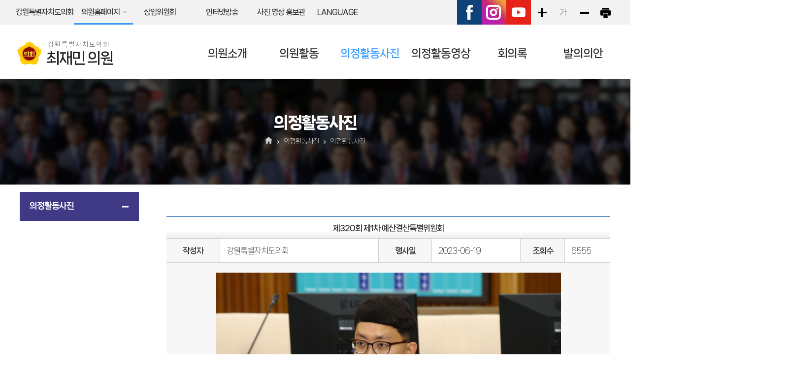

--- FILE ---
content_type: text/html;charset=UTF-8
request_url: https://council.gangwon.kr/member/11034/galleryBBSview.do?uid=59EC7FEF0D03A49C8B03D3A032FE28D0&schwrd=&flag=all&page=3&list_style=
body_size: 35967
content:




<!DOCTYPE html>
<html lang="ko">
<head>
	<meta charset="utf-8" />
	<meta http-equiv="X-UA-Compatible" content="IE=edge" />
<meta http-equiv="Content-Security-Policy" content="
    default-src 'self'; 
    font-src 'self' https://fonts.googleapis.com https://cdn.jsdelivr.net 'unsafe-inline'; 
    script-src 'self' https://apis.google.com 'unsafe-inline'; 
    style-src 'self' https://fonts.googleapis.com https://cdn.jsdelivr.net 'unsafe-inline'; 
    img-src 'self' http://council.gangwon.kr https://council.gangwon.kr;
    frame-src 'self' https://content.googleapis.com 'unsafe-inline';
	    worker-src 'self' blob: ;
">
	<meta name="viewport" content="width=device-width, initial-scale=1" />
	<meta name="robots" content="noindex,nofollow" /> 
	<meta name="subject" content="강원특별자치도의회 최재민 의원 홈페이지" />
	<meta name="keywords" content="대한민국,강원특별자치도,강원특별자치도의회,  최재민 의원" />
	<meta name="description" content="강원특별자치도의회 최재민 의원 홈페이지입니다." />
	<meta name="copyright" content="" />
	<meta id="csrf_header" name="_csrf_header" content="X-CSRF-TOKEN" />
	<meta id="csrf" name="_csrf" content="3df52ceb-1eee-4af2-95da-b9cb4f93125c" />
	<title>의정활동사진 &gt; 의정활동사진 &gt; 강원특별자치도의회 최재민 의원</title>

	<link rel="shortcut icon" href="/images/common/favicon.ico" />
	<link rel="stylesheet" type="text/css" href="/css/bootstrap.css" />
	<link rel="stylesheet" type="text/css" href="/css/bootstrap-theme.css" />
	<link rel="stylesheet" type="text/css" href="/css/slick.css" />
	<link rel="stylesheet" type="text/css" href="/css/common.css" />
	<link rel="stylesheet" type="text/css" href="/css/board.css" />
	<link rel="stylesheet" type="text/css" href="/css/layout.css" />
	<link rel="stylesheet" type="text/css" href="/css/assembly.css" />
	<link rel="stylesheet" type="text/css" href="/css/profile.css" />
	<link rel="stylesheet" type="text/css" href="/css/member/main.css" />
	<link rel="stylesheet" type="text/css" href="/css/member/layout.css" />
	<link rel="stylesheet" type="text/css" href="/css/member/content.css" />
	<link rel="stylesheet" type="text/css" href="/css/fnc.css" />

	<script type="text/javascript" src="/js/jquery.js"></script>
	<script type="text/javascript" src="/js/jquery-ui.js"></script>
	<script type="text/javascript" src="/js/bootstrap.min.js"></script>
	<script type="text/javascript" src="/js/jquery.bxslider.min.js"></script>
	<script type="text/javascript" src="/js/slick.min.js"></script>
	<script type="text/javascript" src="/js/common.js"></script>
	<script type="text/javascript" src="/js/menu.js"></script>
	<script type="text/javascript" src="/js/member/main.js"></script>
	<!--[if lt IE 9]>
	<script src="http://css3-mediaqueries-js.googlecode.com/svn/trunk/css3-mediaqueries.js"></script>
	<script src="https://oss.maxcdn.com/html5shiv/3.7.2/html5shiv.min.js"></script>
	<script src="https://oss.maxcdn.com/respond/1.4.2/respond.min.js"></script>
	<![endif]-->
	


<link href="/assets/plugins/lightslider/dist/css/lightslider.min.css" rel="stylesheet" />
<link href="/resources/common/bbs/components/view.css?1769146296858" rel="stylesheet" />
<link href="/resources/common/bbs/gallery/view/slide.css?1769146296858" rel="stylesheet" />
</head>
<body id="bg_sub">
<p id="skip-navigation"><a href="#fontSize">본문바로가기</a></p>




<div id="top">
	<div class="inner">
		<h1 class="skip">글로벌 링크</h1>
		<button type="button" class="m btn_global">주요 사이트</button>
		<ul class="global">
			<li><a href="/" target="_blank" rel="noopener noreferrer" title="새창열림">강원특별자치도의회</a></li>
			<li class="list list1"><a href="#member_list" class="current" onclick="globalShow('member_list'); return false;">의원홈페이지</a>
				<div id="member_list">
					<ul>
						
							
								
									
									<li><a href="/member/11001/main.do" target="_blank" rel="noopener noreferrer" rel="noopener noreferrer" title="새창열림">강정호</a></li>
								
							
								
									
									<li><a href="/member/09013/main.do" target="_blank" rel="noopener noreferrer" rel="noopener noreferrer" title="새창열림">권혁열</a></li>
								
							
								
									
									<li><a href="/member/09026/main.do" target="_blank" rel="noopener noreferrer" rel="noopener noreferrer" title="새창열림">김기철</a></li>
								
							
								
									
									<li><a href="/member/11002/main.do" target="_blank" rel="noopener noreferrer" rel="noopener noreferrer" title="새창열림">김기하</a></li>
								
							
								
									
									<li><a href="/member/09006/main.do" target="_blank" rel="noopener noreferrer" rel="noopener noreferrer" title="새창열림">김기홍</a></li>
								
							
								
									
									<li><a href="/member/11003/main.do" target="_blank" rel="noopener noreferrer" rel="noopener noreferrer" title="새창열림">김길수</a></li>
								
							
								
									
									<li class="pos"><a href="/member/09041/main.do" target="_blank" rel="noopener noreferrer" rel="noopener noreferrer" title="새창열림"><span>의장</span>김시성</a></li>
								
							
								
									
									<li><a href="/member/11039/main.do" target="_blank" rel="noopener noreferrer" rel="noopener noreferrer" title="새창열림">김왕규</a></li>
								
							
								
									
									<li><a href="/member/11004/main.do" target="_blank" rel="noopener noreferrer" rel="noopener noreferrer" title="새창열림">김용래</a></li>
								
							
								
									
									<li class="pos"><a href="/member/09032/main.do" target="_blank" rel="noopener noreferrer" rel="noopener noreferrer" title="새창열림"><span>부의장</span>김용복</a></li>
								
							
								
									
									<li><a href="/member/11005/main.do" target="_blank" rel="noopener noreferrer" rel="noopener noreferrer" title="새창열림">김정수</a></li>
								
							
								
									
									<li><a href="/member/11006/main.do" target="_blank" rel="noopener noreferrer" rel="noopener noreferrer" title="새창열림">김희철</a></li>
								
							
								
									
									<li><a href="/member/11007/main.do" target="_blank" rel="noopener noreferrer" rel="noopener noreferrer" title="새창열림">류인출</a></li>
								
							
								
									
									<li><a href="/member/11008/main.do" target="_blank" rel="noopener noreferrer" rel="noopener noreferrer" title="새창열림">문관현</a></li>
								
							
								
									
									<li><a href="/member/11009/main.do" target="_blank" rel="noopener noreferrer" rel="noopener noreferrer" title="새창열림">박관희</a></li>
								
							
								
									
									<li><a href="/member/11010/main.do" target="_blank" rel="noopener noreferrer" rel="noopener noreferrer" title="새창열림">박기영</a></li>
								
							
								
									
									<li><a href="/member/09005/main.do" target="_blank" rel="noopener noreferrer" rel="noopener noreferrer" title="새창열림">박길선</a></li>
								
							
								
									
									<li><a href="/member/11011/main.do" target="_blank" rel="noopener noreferrer" rel="noopener noreferrer" title="새창열림">박대현</a></li>
								
							
								
									
									<li class="pos"><a href="/member/10008/main.do" target="_blank" rel="noopener noreferrer" rel="noopener noreferrer" title="새창열림"><span>부의장</span>박윤미</a></li>
								
							
								
									
									<li><a href="/member/11012/main.do" target="_blank" rel="noopener noreferrer" rel="noopener noreferrer" title="새창열림">박찬흥</a></li>
								
							
								
									
									<li><a href="/member/11013/main.do" target="_blank" rel="noopener noreferrer" rel="noopener noreferrer" title="새창열림">박호균</a></li>
								
							
								
									
									<li><a href="/member/09017/main.do" target="_blank" rel="noopener noreferrer" rel="noopener noreferrer" title="새창열림">심영곤</a></li>
								
							
								
									
									<li><a href="/member/11014/main.do" target="_blank" rel="noopener noreferrer" rel="noopener noreferrer" title="새창열림">심오섭</a></li>
								
							
								
									
									<li><a href="/member/11015/main.do" target="_blank" rel="noopener noreferrer" rel="noopener noreferrer" title="새창열림">양숙희</a></li>
								
							
								
									
									<li><a href="/member/11016/main.do" target="_blank" rel="noopener noreferrer" rel="noopener noreferrer" title="새창열림">엄기호</a></li>
								
							
								
									
									<li><a href="/member/11017/main.do" target="_blank" rel="noopener noreferrer" rel="noopener noreferrer" title="새창열림">엄윤순</a></li>
								
							
								
									
									<li><a href="/member/11018/main.do" target="_blank" rel="noopener noreferrer" rel="noopener noreferrer" title="새창열림">원미희</a></li>
								
							
								
									
									<li><a href="/member/11019/main.do" target="_blank" rel="noopener noreferrer" rel="noopener noreferrer" title="새창열림">원제용</a></li>
								
							
								
									
									<li><a href="/member/11020/main.do" target="_blank" rel="noopener noreferrer" rel="noopener noreferrer" title="새창열림">유순옥</a></li>
								
							
								
									
									<li><a href="/member/11021/main.do" target="_blank" rel="noopener noreferrer" rel="noopener noreferrer" title="새창열림">윤길로</a></li>
								
							
								
							
								
									
									<li><a href="/member/11022/main.do" target="_blank" rel="noopener noreferrer" rel="noopener noreferrer" title="새창열림">이무철</a></li>
								
							
								
									
									<li><a href="/member/11023/main.do" target="_blank" rel="noopener noreferrer" rel="noopener noreferrer" title="새창열림">이승진</a></li>
								
							
								
									
									<li><a href="/member/11024/main.do" target="_blank" rel="noopener noreferrer" rel="noopener noreferrer" title="새창열림">이영욱</a></li>
								
							
								
									
									<li><a href="/member/11025/main.do" target="_blank" rel="noopener noreferrer" rel="noopener noreferrer" title="새창열림">이지영</a></li>
								
							
								
									
									<li><a href="/member/11026/main.do" target="_blank" rel="noopener noreferrer" rel="noopener noreferrer" title="새창열림">이한영</a></li>
								
							
								
									
									<li><a href="/member/11027/main.do" target="_blank" rel="noopener noreferrer" rel="noopener noreferrer" title="새창열림">임미선</a></li>
								
							
								
									
									<li><a href="/member/11028/main.do" target="_blank" rel="noopener noreferrer" rel="noopener noreferrer" title="새창열림">전찬성</a></li>
								
							
								
									
									<li><a href="/member/09004/main.do" target="_blank" rel="noopener noreferrer" rel="noopener noreferrer" title="새창열림">정재웅</a></li>
								
							
								
									
									<li><a href="/member/11029/main.do" target="_blank" rel="noopener noreferrer" rel="noopener noreferrer" title="새창열림">조성운</a></li>
								
							
								
									
									<li><a href="/member/11030/main.do" target="_blank" rel="noopener noreferrer" rel="noopener noreferrer" title="새창열림">지광천</a></li>
								
							
								
									
									<li><a href="/member/11031/main.do" target="_blank" rel="noopener noreferrer" rel="noopener noreferrer" title="새창열림">진종호</a></li>
								
							
								
									
									<li><a href="/member/11032/main.do" target="_blank" rel="noopener noreferrer" rel="noopener noreferrer" title="새창열림">최규만</a></li>
								
							
								
									
									<li><a href="/member/11033/main.do" target="_blank" rel="noopener noreferrer" rel="noopener noreferrer" title="새창열림">최승순</a></li>
								
							
								
									
									<li><a href="/member/11034/main.do" target="_blank" rel="noopener noreferrer" rel="noopener noreferrer" title="새창열림">최재민</a></li>
								
							
								
									
									<li><a href="/member/11035/main.do" target="_blank" rel="noopener noreferrer" rel="noopener noreferrer" title="새창열림">최재석</a></li>
								
							
								
									
									<li><a href="/member/11036/main.do" target="_blank" rel="noopener noreferrer" rel="noopener noreferrer" title="새창열림">최종수</a></li>
								
							
								
									
									<li><a href="/member/11037/main.do" target="_blank" rel="noopener noreferrer" rel="noopener noreferrer" title="새창열림">하석균</a></li>
								
							
								
									
									<li><a href="/member/10027/main.do" target="_blank" rel="noopener noreferrer" rel="noopener noreferrer" title="새창열림">한창수</a></li>
								
							
								
									
									<li><a href="/member/11038/main.do" target="_blank" rel="noopener noreferrer" rel="noopener noreferrer" title="새창열림">홍성기</a></li>
								
							
						
					</ul>
				</div>
			</li>
			<li class="list2 list"><a href="#committee_list" onclick="globalShow('committee_list'); return false;">상임위원회</a>
				<div id="committee_list">
					<ul>
						
							
								
									<li><a href="/committee/C001/main.do" target="_blank" rel="noopener noreferrer" rel="noopener noreferrer" title="새창열림">의회운영위원회</a></li>
								
							
								
									<li><a href="/committee/C002/main.do" target="_blank" rel="noopener noreferrer" rel="noopener noreferrer" title="새창열림">기획행정위원회</a></li>
								
							
								
									<li><a href="/committee/C003/main.do" target="_blank" rel="noopener noreferrer" rel="noopener noreferrer" title="새창열림">사회문화위원회</a></li>
								
							
								
									<li><a href="/committee/C004/main.do" target="_blank" rel="noopener noreferrer" rel="noopener noreferrer" title="새창열림">농림수산위원회</a></li>
								
							
								
							
								
									<li><a href="/committee/C005/main.do" target="_blank" rel="noopener noreferrer" rel="noopener noreferrer" title="새창열림">경제산업위원회</a></li>
								
							
								
									<li><a href="/committee/C007/main.do" target="_blank" rel="noopener noreferrer" rel="noopener noreferrer" title="새창열림">안전건설위원회</a></li>
								
							
								
									<li><a href="/committee/C006/main.do" target="_blank" rel="noopener noreferrer" rel="noopener noreferrer" title="새창열림">교육위원회</a></li>
								
							
						
					</ul>
				</div>
			</li>	
			<li><a href="http://livecouncil.gwd.go.kr" target="_blank" rel="noopener noreferrer" title="새창열림">인터넷방송</a></li>
			<li><a href="/promote/main.do" target="_blank" rel="noopener noreferrer" rel="noopener noreferrer" title="사진 영상 홍보관 홈페이지(새창열림)">사진 영상 홍보관</a></li>
			<li class="list3 list"><a href="#lang_list" onclick="globalShow('lang_list'); return false;" title="클릭시 외국어홈페이지 목록이 보여집니다">LANGUAGE</a>
				<div id="lang_list">
					<ul>
						<li><a href="/en/main.do" target="_blank" rel="noopener noreferrer" title="새창열림">ENGLISH</a></li>
						<li><a href="/cn/main.do" target="_blank" rel="noopener noreferrer" title="새창열림">CHINESE</a></li>
						<li><a href="/jp/main.do" target="_blank" rel="noopener noreferrer" title="새창열림">JAPANESE</a></li>
					</ul>
				</div>
			</li>
		
		
		</ul><!--global-->
		<div id="font_control" class="w_btn">
			<h2 class="skip">글자크기조절, 인쇄</h2>
			<ul>
				<li class="img big"><a href="#zoomBig" id="zoomBig" onclick="javascript:zoomIn();">화면크기를 한단계 크게</a></li>
				<li class="current"><a href="#zoomCurrent" id="zoomCurrent" onclick="window.location.reload();">가</a></li>
				<li class="img small"><a href="#zoomSmall" id="zoomSmall" onclick="javascript:zoomOut();">화면크기를 한단계 작게</a></li>
				
				
				<li class="img print"><a href="/member/11034/print.do?pagetitle=%EC%9D%98%EC%A0%95%ED%99%9C%EB%8F%99%EC%82%AC%EC%A7%84+%3E+%EC%9D%98%EC%A0%95%ED%99%9C%EB%8F%99%EC%82%AC%EC%A7%84+%3E+%EA%B0%95%EC%9B%90%ED%8A%B9%EB%B3%84%EC%9E%90%EC%B9%98%EB%8F%84%EC%9D%98%ED%9A%8C%EA%B0%95%EC%9B%90%ED%8A%B9%EB%B3%84%EC%9E%90%EC%B9%98%EB%8F%84%EC%9D%98%ED%9A%8C" onclick="window.open(this.href, 'printPage', 'width=750,height=600,top=100,left=100,scrollbars=yes,resizable=no'); return false;" target="_blank" rel="noopener noreferrer" rel="noopener noreferrer" title="현재페이지를 인쇄합니다.(새창열림)">현재페이지 인쇄</a></li>
			</ul>
		</div><!--w_btn-->
		<ul class="sns">
			<li><a href="https://www.facebook.com/gwcouncil" target="_blank" rel="noopener noreferrer" rel="noopener noreferrer" title="강원도의회페이스북(새창열림)">페이스북</a></li>
			<li><a href="https://instagram.com/gwcouncil?igshid=YmMyMTA2M2Y=" target="_blank" rel="noopener noreferrer" rel="noopener noreferrer"  title="강원도의회인스타그램(새창열림)">인스타그램</a></li>
			<li><a href="https://www.youtube.com/@gwstatecouncil" target="_blank" rel="noopener noreferrer" title="강원도의회유튜브(새창열림)">유튜브</a></li>
		</ul><!--sns-->
	</div>
</div>

<div id="header" class="member_header">
	<div class="inner">
		<h1 class="logo">
			<a href="/member/11034/main.do">
				<img src="/images/common/ico_council.png" alt="" />
				
				
				<span>
					<span>강원특별자치도의회</span>
					<strong>최재민 의원</strong>
				</span>
			</a>
		</h1><!--logo-->		
		<!-- 메인메뉴 -->
		<div id="menuArea" class="hidden-992">
			<h2 class="skip">메인메뉴</h2>
			<ul id="topmenu">
				








	
	
		
			<li class="menu1 current">
				<a href="/member/11034/greetings.do" title="의원소개">의원소개</a>
				<div class="menu">
				
					<ul>
					
						
							<li class="current">
								<a href="/member/11034/greetings.do" title="의원인사말">의원인사말</a>
								
							</li>
						
					
						
							<li class="current">
								<a href="/member/11034/profile.do" title="의원프로필">의원프로필</a>
								
							</li>
						
					
					</ul>
				
				</div>
			</li>
			
		
	
		
			<li class="menu2 current">
				<a href="/member/11034/scrapBBS.do" title="의원활동">의원활동</a>
				<div class="menu">
				
					<ul>
					
						
							<li class="current">
								<a href="/member/11034/scrapBBS.do" title="언론보도">언론보도</a>
								
							</li>
						
					
					</ul>
				
				</div>
			</li>
			
		
	
		
			<li class="menu3 current_on">
				<a href="/member/11034/galleryBBS.do" title="의정활동사진">의정활동사진</a>
				<div class="menu">
				
					<ul>
					
						
							<li class="current_on">
								<a href="/member/11034/galleryBBS.do" title="의정활동사진">의정활동사진</a>
								
							</li>
						
					
					</ul>
				
				</div>
			</li>
			
		
	
		
			<li class="menu4 current">
				<a href="/member/11034/video/search.do" title="의정활동영상">의정활동영상</a>
				<div class="menu">
				
					<ul>
					
						
							<li class="current">
								<a href="/member/11034/video/search.do" title="회의영상">회의영상</a>
								
							</li>
						
					
						
							<li class="current">
								<a href="/member/11034/video/question.do" title="도정질문">도정질문</a>
								
							</li>
						
					
						
							<li class="current">
								<a href="/member/11034/video/free.do" title="5분자유발언">5분자유발언</a>
								
							</li>
						
					
						
							<li class="current">
								<a href="/member/11034/vodBBS.do" title="의정활동영상">의정활동영상</a>
								
							</li>
						
					
					</ul>
				
				</div>
			</li>
			
		
	
		
			<li class="menu5 current">
				<a href="/member/11034/minutes/search.do" title="회의록">회의록</a>
				<div class="menu">
				
					<ul>
					
						
							<li class="current">
								<a href="/member/11034/minutes/search.do" title="발언회의록">발언회의록</a>
								
							</li>
						
					
						
					
						
					
						
							<li class="current">
								<a href="/member/11034/minutes/qnaJ.do" title="도정질문">도정질문</a>
								
							</li>
						
					
						
							<li class="current">
								<a href="/member/11034/minutes/freeJ.do" title="5분자유발언">5분자유발언</a>
								
							</li>
						
					
					</ul>
				
				</div>
			</li>
			
		
	
		
			<li class="menu6 current">
				<a href="/member/11034/minutes/agendaJ.do" title="발의의안">발의의안</a>
				<div class="menu">
				
					<ul>
					
						
					
						
							<li class="current">
								<a href="/member/11034/minutes/agendaJ.do" title="발의의안">발의의안</a>
								
							</li>
						
					
					</ul>
				
				</div>
			</li>
			
		
	

			</ul>
			<div class="bar"></div>
			<!-- //메인메뉴 -->
		</div><!--menuArea-->
		<button type="button" class="btn_menu">
			<span class="skip">전체메뉴</span>
			<span class="bar"></span>
			<span class="bar"></span>
			<span class="bar"></span>
		</button>
	</div>
</div><!--member_header-->
<div class="m_menu m">
	<div class="m_top">
		<button type="button" class="btn_menu_close">
			<span class="skip">전체메뉴 닫기</span>
			<span class="bar bar1"></span>
			<span class="bar bar2"></span>
		</button>
		<h1 class="logo">
			<a href="/member/11034/main.do">
				<img src="/images/common/ico_council.png" alt="" />
				
				
				<span>
					<span>강원특별자치도</span>
					<strong>최재민 의원</strong>
				</span>
			</a>
		</h1>
	</div><!--m_top-->
	<ul>
		








	
	
		
			<li class="menu1 current">
				<a href="/member/11034/greetings.do" title="의원소개">의원소개</a>
				<div class="menu">
				
					<ul>
					
						
							<li class="current">
								<a href="/member/11034/greetings.do" title="의원인사말">의원인사말</a>
								
							</li>
						
					
						
							<li class="current">
								<a href="/member/11034/profile.do" title="의원프로필">의원프로필</a>
								
							</li>
						
					
					</ul>
				
				</div>
			</li>
			
		
	
		
			<li class="menu2 current">
				<a href="/member/11034/scrapBBS.do" title="의원활동">의원활동</a>
				<div class="menu">
				
					<ul>
					
						
							<li class="current">
								<a href="/member/11034/scrapBBS.do" title="언론보도">언론보도</a>
								
							</li>
						
					
					</ul>
				
				</div>
			</li>
			
		
	
		
			<li class="menu3 current_on">
				<a href="/member/11034/galleryBBS.do" title="의정활동사진">의정활동사진</a>
				<div class="menu">
				
					<ul>
					
						
							<li class="current_on">
								<a href="/member/11034/galleryBBS.do" title="의정활동사진">의정활동사진</a>
								
							</li>
						
					
					</ul>
				
				</div>
			</li>
			
		
	
		
			<li class="menu4 current">
				<a href="/member/11034/video/search.do" title="의정활동영상">의정활동영상</a>
				<div class="menu">
				
					<ul>
					
						
							<li class="current">
								<a href="/member/11034/video/search.do" title="회의영상">회의영상</a>
								
							</li>
						
					
						
							<li class="current">
								<a href="/member/11034/video/question.do" title="도정질문">도정질문</a>
								
							</li>
						
					
						
							<li class="current">
								<a href="/member/11034/video/free.do" title="5분자유발언">5분자유발언</a>
								
							</li>
						
					
						
							<li class="current">
								<a href="/member/11034/vodBBS.do" title="의정활동영상">의정활동영상</a>
								
							</li>
						
					
					</ul>
				
				</div>
			</li>
			
		
	
		
			<li class="menu5 current">
				<a href="/member/11034/minutes/search.do" title="회의록">회의록</a>
				<div class="menu">
				
					<ul>
					
						
							<li class="current">
								<a href="/member/11034/minutes/search.do" title="발언회의록">발언회의록</a>
								
							</li>
						
					
						
					
						
					
						
							<li class="current">
								<a href="/member/11034/minutes/qnaJ.do" title="도정질문">도정질문</a>
								
							</li>
						
					
						
							<li class="current">
								<a href="/member/11034/minutes/freeJ.do" title="5분자유발언">5분자유발언</a>
								
							</li>
						
					
					</ul>
				
				</div>
			</li>
			
		
	
		
			<li class="menu6 current">
				<a href="/member/11034/minutes/agendaJ.do" title="발의의안">발의의안</a>
				<div class="menu">
				
					<ul>
					
						
					
						
							<li class="current">
								<a href="/member/11034/minutes/agendaJ.do" title="발의의안">발의의안</a>
								
							</li>
						
					
					</ul>
				
				</div>
			</li>
			
		
	

	</ul>
</div><!--m_menu-->

<div id="container_sub">
	


<div id="subVisual">
	<div class="img">
		<img src="/images/member/sub/subvisual.jpg" alt="" />
	</div>
</div>
<hr />
	<div id="subContent">
	    <div id="pageInfo">
            


<div id="pageTitle">
    <h3>의정활동사진</h3>
</div>
            


<div class="location">
	<a href="/member/11034/main.do" class="home" title="홈으로">홈으로</a>
	
	
	
	
	<span>의정활동사진</span>
	
		<span class="end">의정활동사진</span>
	
	
</div>
        </div>
		





<div id="submenu" class="w">
    
    
    
    
    <div class="sm_tit">
        <h2>의정활동사진</h2>
    </div>
    <ul class="depth2">
    
        
            
                <li class="current_on">
                    <a href="/member/11034/galleryBBS.do" title="의정활동사진">의정활동사진</a>
                    
                </li>
            
        
    
    </ul>
</div>
		<!-- 프린트영역 -->
		<div id="content">
			<!-- 글자크기조절 -->
			<div id="fontSize">
				<div id="sub_default">
					




<div id='sub_board'>
	<table class="board_view">
		<caption>의정활동사진 글보기, 각항목은 제목, 작성자, 행사일, 조회수, 첨부파일, 내용으로 구분됨</caption>
		<colgroup>
			<col style="width:12%" />
			<col />
			<col style="width:12%" />
			<col style="width:20%" />
			<col style="width:10%" />
			<col style="width:8%" />
		</colgroup>
		<thead>
			<tr>
				<th scope="col" colspan="6">제320회 제1차 예산결산특별위원회</th>
			</tr>
		</thead>
		<tbody>
			<tr>
				<th scope="row" class="subject sb_name">작성자</th>
				<td class="con">강원특별자치도의회</td>
				<th scope="row" class="subject2 sb_date">행사일</th>
				<td class="con"><span>2023-06-19</span></td>
				<th scope="row" class="subject2 sb_hit">조회수</th>
				<td class="con con_hit">6555</td>
			</tr>
			<tr>
				<td class="comment" colspan="6">
					<div class="board_contents">
						




	<div class="bbs-images-container">
		<div class="bbs-images-contents">
			
				
			
				
			
				
			
				
			
				
			
				
			
				
			
				
			
				
			
				
			
				
			
				
			
				
			
				
			
				
					
					
					
					<div class="bbs-image-wrapper" id="bbs-image-15" data-thumb="/attach/bbs/gallery/tiny/ba530b4dc8029e26a217c2272ef64f87ba4a98a8961c3fdbc5ea8f0f07fe2d8d.jpg" data-uid="203597">
						<div class="bbs-image">
							<img src="/attach/bbs/gallery/middle/ba530b4dc8029e26a217c2272ef64f87ba4a98a8961c3fdbc5ea8f0f07fe2d8d.jpg" alt="&#039;제320회 제1차 예산결산특별위원회&#039; 게시글의 사진(15) &#039;2023-06-19 제320회 제1차 예산결산특별위원회 (15).jpg&#039;" title="&#039;제320회 제1차 예산결산특별위원회&#039; 게시글의 사진(15) &#039;2023-06-19 제320회 제1차 예산결산특별위원회 (15).jpg&#039;" />
						</div>
						

					</div>
				
			
				
			
				
			
				
			
				
			
				
			
				
			
				
			
				
			
				
			
				
			
				
			
				
			
				
			
				
			
				
			
		</div>
	</div>


						
							
								<p>제320회 제1차 예산결산특별위원회</p>
							
							
						
					</div>
				</td>
			</tr>
			

			
		</tbody>
	</table>
	<div class="copyright-bx">	
	<strong>
           <img src="/images/common/img_opentype04.png" alt="공공누리">
    </strong>
    <span>본 공공저작물은 공공누리(공공저작물 자유이용허락) "출처표시+상업적 이용금지+변경금지" 조건에 따라 이용할 수 있습니다.</span>
	</div>

	



<!-- //글보기 -->

	<!-- 이전글, 다음글 -->
	<table class="normal">
		<caption>이전글, 다음글, 각 항목은 이전글, 다음글 제목을 보여줍니다.</caption>
		<colgroup>
			<col style="width:12%" />
			<col />
		</colgroup>
		<tbody>
		
			<tr>
				<th scope="row">다음글</th>
				<td class="con"><a href="/member/11034/galleryBBSview.do?uid=73EB491CE0CD0F58E61DD65A0CC6D6AA&schwrd=&flag=all&sch_use_start_date=&sch_use_end_date=&page=3&list_style=" title="찾아가는 강원특별자치도 도민설명회(원주)">찾아가는 강원특별자치도 도민설명회(원주)</a></td>
			</tr>
		
		
			<tr>
				<th scope="row">이전글</th>
				<td class="con"><a href="/member/11034/galleryBBSview.do?uid=EB95A4AE5A19DC74E27D04952493977B&amp;schwrd=&amp;flag=all&amp;sch_use_start_date=&amp;sch_use_end_date=&amp;page=3&amp;list_style=" title="제320회 제3차 안전건설위원회">제320회 제3차 안전건설위원회</a></td>
			</tr>
		
		</tbody>
	</table>
	<!-- //이전글, 다음글 -->

	






<!-- 게시판 하단버튼 -->
<div class="board_btn">
	<ul>
		<li>
		
		  
		  
		  
		    <a href="/member/11034/galleryBBS.do" class="btn btn-md btn-default">목록보기</a>
		  
		
		</li>
	</ul>
</div>
</div>

				</div>
			</div>
		</div>
	</div>
</div>
<hr />



<h2 class="skip">주소 및 연락처, 저작권정보</h2>
<div id="footer" class="member_footer">
	<div class="inner">
		<div class="info">
			<address>
				24266 강원특별자치도 춘천시 중앙로1
				
					<span>
					 / 
					
						 사무처 전화번호 : 평일 주간 033-249-5053 / 야간 및 주말, 공휴일 033-249-5058
					
					 / 
					
						 팩스 : 033-255-8167
					
					</span>
				
			</address>
			<p class="copyright">COPYRIGHT © GANGWON STATE COUNCIL. ALL RIGHT RESERVED.</p>
		</div>
	</div>
</div>
<div class="mask m"></div>
<script src="/js/bootstrap.min.js"></script>
<script src="/assets/plugins/jquery-highlight/jquery.highlight.js"></script>
<script src="/resources/js/common.js"></script>
<script>
	const conf = {"save_nm":"6d612e373b0beef681f5003ed0b6943b041f1c46e05e687daba337ea47f6e08b.png","orig_nm":null,"ext":null,"cl_cd":"PR","th":11,"half":"S","cl_nm":"강원특별자치도","cl_abbr_nm":"강원특별자치도","cl_full_nm":"강원특별자치도","en_nm":"Gangwon State Council","cn_nm":"江原特别自治道议会","jp_nm":"江原特別自治道議会","units_nm":"도","gvmt_head":"지사","addr":"24266 강원특별자치도 춘천시 중앙로1","addr_en":"(24266) 1, Jungang-ro, Chuncheon-si, Gangwon-do, Republic of Korea","addr_cn":"（24266）大韩民国 江原特别自治道 春川市 中央路 1号","addr_jp":"（24266）大韓民国 江原特別自治道 春川市 中央路 1","copyright":"COPYRIGHT © GANGWON STATE COUNCIL. ALL RIGHT RESERVED.","meta_copy":"","meta_copy_en":"","meta_copy_cn":"","meta_copy_jp":"","meta_kword":"대한민국,강원특별자치도,강원특별자치도의회","meta_kword_en":"","meta_kword_cn":"","meta_kword_jp":"","meta_desc":"강원특별자치도의회 홈페이지입니다","meta_desc_en":"","meta_desc_cn":"","meta_desc_jp":"","cl_phone":"평일 주간 033-249-5053 / 야간 및 주말, 공휴일 033-249-5058","cl_fax":"033-255-8167","mng_phone":"","blog":"","facebook":"www.facebook.com/gwcouncil","twitter":"","kakaostory":"","instagram":"instagram.com/gwcouncil?igshid=YmMyMTA2M2Y=","youtube":"www.youtube.com/@gwstatecouncil","decMng_phone":""};
	const reqInfo = {"url":"https://council.gangwon.kr/member/11034/galleryBBSview.do","host":"council.gangwon.kr:443","path":"/member/11034/galleryBBSview.do","path_seq":["member","11034","galleryBBSview.do"],"page_group":"member","upper_path":"/member/11034","cntx_path":"","parameters":{"schwrd":"","flag":"all","sch_use_start_date":"","sch_use_end_date":"","page":"3","list_style":""},"param_str":"schwrd=\u0026flag=all\u0026sch_use_start_date=\u0026sch_use_end_date=\u0026page=3\u0026list_style=","param_enc_str":"schwrd=\u0026flag=all\u0026sch_use_start_date=\u0026sch_use_end_date=\u0026page=3\u0026list_style=","main_page":false,"page_title":"의정활동사진 \u003E 의정활동사진 \u003E 강원특별자치도의회강원특별자치도의회강원특별자치도의회","user_agent":{"platform":"Mac OS X","browser":"Chrome","version_str":"131.0.0.0","version":131.0,"is_mobile":false,"is_robot":false}};
	const reform = "view";
	(function ($, undefined) {
		if (reqInfo.parameters.schwrd) {
			const schwrd = reqInfo.parameters.schwrd;
			$("#sub_default").highlight(schwrd);
		}
	})(jQuery);
</script>



<script src="/assets/plugins/lightslider/dist/js/lightslider.js"></script>
<script>
const bbs_id = "gallery";
const bbsConfig = {"uid":2,"bbs_id":"gallery","skin":"gallery","subject":"포토의정","reply_type":"N","use_process_state":"N","use_relation_del":"N","use_link":"N","use_vod":"N","use_html":"Y","use":"Y","access":"A","allow_file_cnt":0,"allow_files":"jpg|jpeg|gif|png|bmp|pdf|txt|text|hwp|hwt|hwpx|doc|docx|ppt|pptx|xls|xlsx|csv|mp4|zip","section":"council|child|member|standing|special|common_category|common_people","code":"","order_by":"exprdate desc, signdate desc, uid desc","list_count":12,"expirydate":null};
const article = {
    uid: "46672",
	bbs_id: "gallery"
};
</script>
<script src="/resources/common/bbs/components/view.js?1769146296896"></script>
<script src="/resources/common/bbs/gallery/view/slide.js?1769146296896"></script>



<script>
    var _vsto = _vsto || {};
    (function() {
        var _rt =(("https:" === document.location.protocol) ? "https" : "http") + "://council.gangwon.kr:443";
        _vsto._rt = _rt;
        var _log = "/visitant/log.do";
        _vsto._log = _log;
        var d = document, g = d.createElement("script"), s = d.getElementsByTagName("script")[0]; g.type = "text/javascript";
        g.defer = true; g.async = true; g.src = _rt + "/assets/plugins/visitantjs/visitant.min.js"; s.parentNode.insertBefore(g, s);
    })();
</script>
</body>
</html>


--- FILE ---
content_type: text/css
request_url: https://council.gangwon.kr/css/assembly.css
body_size: 13561
content:
@charset "utf-8";
#tree{padding:4.5%; border:1px solid #ddd; box-sizing:border-box;}
#tree ul.fancytree-container{font-size:16px; font-family:'Noto Sans KR','Nanum Gothic', 'Malgun Gothic', '맑은고딕', 'Dotum', '돋움', 'Montserrat', 'Arial', 'sans-serif';}

/* 생방송 */
#sub_live .list{padding:38px 35px 20px; margin:0 0 50px; background:#ecf3fd;}
#sub_live .tit{padding:0 0 24px; text-align:center;}
#sub_live .tit *,
#sub_live .con *{display:inline-block; vertical-align:top;}
#sub_live .tit p{padding:0 5px 0 0; line-height:52px; font-size:42px; color:#283954; letter-spacing:-1px;}
#sub_live .tit p span{color:#295995;}
#sub_live .tit .date strong{width:70px; height:50px; line-height:50px; font-size:36px; color:#fff; font-weight:100; text-align:center; border-radius:10px; background:#295995;}
#sub_live .tit .date span{padding:0 2px 8px 3px; font-size:24px; color:#353536; vertical-align:bottom;}
#sub_live .tit .date .week{width:60px; font-size:30px; background:#f19f00;}
#sub_live .con{padding:23px 0 6px 0; border:1px solid #efefef; background:#fff; text-align:center;}
#sub_live .con a{position:relative; width:249px; height:78px; padding:14px 45px 0 15px; margin:0 6px 15px 6px; box-shadow:inset 0 0 0 1px #ccc; box-sizing:border-box; text-align:left; text-decoration:none;}
#sub_live .con a:hover em,
#sub_live .con a:focus em{text-decoration:underline;}
#sub_live .con a em{line-height:110%; font-size:20px; font-weight:800;}
#sub_live .con a span{position:absolute; top:15px; right:16px; width:35px; height:17px; line-height:17px; font-size:12px; color:#fff; border:1px solid #5b5f62; border-radius:3px; text-align:center; background:#7c7c7c;}
#sub_live .con a p{display:block; font-size:15px; color:#b1aeae; font-weight:400;}
#sub_live .con .on{box-shadow:inset 0 0 0 3px #f39197; background:#fef3f4;}
#sub_live .con .on span{color:#f01a27; border-color:#1f1f1f; background:#292929;}
#sub_live .con .on span:before{content:''; display:inline-block; width:7px; height:7px; margin:5px 2px 0 0; border-radius:50%; vertical-align:top; background:#f01a27;}
#sub_live .con .on p{color:#e1000e;}
#sub_live .con .stop{box-shadow:inset 0 0 0 3px #295995; background:#e9f1f9;}
#sub_live .con .stop p{color:#295995;}
#sub_live .con .stop span{border-color:#12427f; background:#295995;}
#sub_live .con .done{box-shadow:inset 0 0 0 3px #ccc; background:#f4f4f4;}
#sub_live .con .done p{color:#8b8888;}
#sub_live .list .info{line-height:130%; padding:10px 0 0 0; color:#5d5a5a; font-size:14px;}

@media all and (max-width:1200px) {
	#sub_live .con a{width:30%; padding:15px 41px 0 12px;}
	#sub_live .con a em{font-size:18px;}
	#sub_live .con a span{top:13px; right:10px;}
}
@media all and (max-width:1024px) {
	#sub_live .tit p{line-height:48px; font-size:37px;}
	#sub_live .tit .date strong{width:auto; padding:0 12px; height:45px; line-height:45px; font-size:32px;}
	#sub_live .tit .date span{padding-bottom:6px; font-size:22px;}
	#sub_live .tit .date .week{width:auto; font-size:28px;}
}
@media all and (max-width:768px) {
	#sub_live .list{padding:30px 27px 20px; margin:0 0 40px;}
	#sub_live .tit{padding:0 0 15px;}
	#sub_live .tit p{line-height:40px; font-size:29px;}
	#sub_live .tit .date strong{height:37px; line-height:37px; padding:0 10px; font-size:25px;}
	#sub_live .tit .date span{padding-bottom:2px; font-size:18px;}
	#sub_live .tit .date .week{font-size:22px;}
	#sub_live .con a{width:45%;}
}
@media all and (max-width:530px) {
	#sub_live .list{padding:23px 13px 15px; margin:0 0 30px;}
	#sub_live .tit{padding:0 0 11px;}
	#sub_live .tit p{line-height:33px; font-size:26px;}
	#sub_live .tit .date strong{height:31px; line-height:31px; padding:0 8px; font-size:21px;}
	#sub_live .tit .date span{font-size:16px;}
	#sub_live .tit .date .week{font-size:19px;}
	#sub_live .con{padding:9px 0 0 0;}
	#sub_live .con a{width:46%; height:85px; margin:0 3px 9px 3px;}
	#sub_live .con a em{font-size:16px;}
	#sub_live .con a p{padding:5px 0 0 0; font-size:14px;}
	#sub_live .con a span{width:26px; font-size:11px;}
	#sub_live .con .on span:before{width:6px; height:6px; margin:5px 1px 0 0;}
	#sub_live .list .info{font-size:13px;}
}
@media all and (max-width:395px) {
	#sub_live .list{padding:15px 9px 12px; margin:0 0 25px;}
	#sub_live .tit{padding:0 0 8px;}
	#sub_live .tit p{line-height:29px; font-size:23px;}
	#sub_live .tit .date strong{height:27px; line-height:27px; padding:0 6px; font-size:19px;}
	#sub_live .tit .date span{font-size:15px;}
	#sub_live .tit .date .week{font-size:17px;}
	#sub_live .con a em{font-size:15px;}
	#sub_live .list .info{font-size:12px;}
}

/* 상세검색 */
#form_skin{overflow:hidden; width:100%; padding:4%; margin-bottom:20px; border:1px solid #d6d6d6; box-sizing:border-box;}
#form_skin .form_info{margin:0 0 15px 0;}
#form_skin .form_info li:before{content:''; display:inline-block; width:3px; height:3px; margin:10px 5px 0 0; vertical-align:top; background:#999;}
#form_skin .con_box{float:left; width:100%; margin:0 0 25px 0;}
#form_skin .con_box .con{float:left; width:96%; padding:0px 2%; border-bottom:1px solid #e1e1e1;}
#form_skin .con_box .con .title{float:left; width:100px; padding:13px 0 6px 0; font-weight:bold;}
#form_skin .con_box .con .title:before{content:''; display:inline-block; width:4px; height:4px; margin:11px 5px 0 0; vertical-align:top; border-radius:50%; background:#5e7dda;}
#form_skin .con_box .con .details{float:left; width:80%; margin:0; padding:6px 0 6px 0;}
#form_skin .con_box .con .name{display:inline-block;margin:0px 0px 8px 0;}
#form_skin .con_box .con .details li{border:0;}
#form_skin .con_box .con .details label{display:inline-block; padding:0 5px 0 5px}
#form_skin .impo{margin:0 0 0 5px; color:#e81919;}
#form_skin .btns{clear:both; width:100%; text-align:center;}
#form_skin input#word,
#form_skin input#keyword{width:100%;}

#search_result .title{margin:0 0 10px 0; padding:0 0 5px 0; font-weight:bold; font-size:120%; border-bottom:2px solid #898989;}

/* 의안상세보기 */
.late_view{clear:both; width:100%; margin:10px 0 0 0; font-size:100%; border-collapse:collapse; border-spacing:0; empty-cells:show; border-top:2px solid #1368a6;}
.late_view thead th,
.late_view tbody th{background:#f3f8ff; font-weight:bold; border:1px #ddd solid; padding:5px 0 4px 0; text-align:center; empty-cells:show;}
.late_view th.ac{text-align:center; padding-left:0 !important; padding-right:0 !important;}
.late_view td{border:1px #ddd solid; text-align:center; empty-cells:show; line-height:1.42em;}
.late_view td.al{padding-left:10px; text-align:left;}
.late_view td.gry1{background:#daeff0;}
.late_view td.gry2{background:#f9f9f9;}
.late_view th.mgt{background:#e7f0fc;}
.late_view th.mgt2{background:#e4eef3;}
.late_view td.pic{padding:0 !important;}
.late_view td.pic img{width:78px; height:99px;}
.late_view td.file{text-align:left;}
.late_view td span.email{text-decoration:underline; color:#018f92;}
.late_view .assembly_more{font-weight:bold; color:#ff722c;}
.late_view .con{padding:6px 5px 6px 15px; text-align:left;}

/* 의안상세보기 */
.late_view2{clear:both; width:100%; border-collapse:collapse; border-spacing:0; empty-cells:show; border-bottom:2px solid #666;}
.late_view2 .top_line{border-top:3px solid #36b4f4;}
.late_view2 th{background:#e6edfb; font-weight:bold; border-right:1px #c8cece solid; border-bottom:1px #c8cece solid; padding:5px 0 3px 8px; empty-cells:show; vertical-align:middle; text-align:left;}
.late_view2 th span{padding-left:8px;}
.late_view2 td{padding:4px 7px 3px 7px; empty-cells:show; line-height:1.42em; border-bottom:1px #c8cece solid;}
.late_view2 th.rl{border-right:1px #c8cece solid;}
.late_view2 td.rl{border-right:1px #c8cece solid;}
.late_view2 td img{vertical-align:middle;}
.late_view2 td.inTbl{padding:7px !important;}
.late_view2 .bill_name{background:#fff;color:#1479CB;}

/* 안건 리스트 */
.angun_skin > li{clear:both; margin:0 0 10px 0; background:none; border-top:1px solid #ccc; border-bottom:1px solid #ccc;}
.angun_skin li strong{display:block; padding:5px 0 5px 20px; font-weight:bold; color:#333; border-bottom:1px solid #e1e1e1; background:#fafafa url(/images/common/bullet/ico_squareArrow.gif) no-repeat 0.5em 0.8em;}
.angun_skin li ul{padding:7px;}
.angun_skin li ul li{padding:0.15em 0 0.15em 0; font-size:1em;}
.angun_skin li ul li:before{content:''; display:inline-block; width:3px; height:3px; margin:10px 5px 0 0; vertical-align:top; background:#999;}
.angun_skin li ul li a:active,
.angun_skin li ul li a:focus,
.angun_skin li ul li a:hover{color:#5882d0;}
.angun_skin li.list{padding-left:25px;}
.angun_skin{float:left; width:100%; margin:0 0 10px 0;}
.angun_skin dt{margin:5px 0 5px 0; padding:8px 0 6px 20px; font-weight:bold; color:#333; background:url(/m/images/profile/ico_orangeBox.gif) no-repeat 0.8em center #fafafa; border-top:1px solid #dcdcdc; border-bottom:1px solid #dcdcdc;}
.angun_skin dd{margin:0; padding:0 0 0 25px; line-height:1.5em;}

/* 의안리스트 */
.bill_list{float:left; width:100%; margin:0 0 10px 0;}
.bill_list li{clear:both; float:left; display:block; width:100%; background:url(/images/common/bullet/bul_arrowGray.gif) no-repeat 0.5em 9px; border-bottom:1px solid #eee;}
.bill_list li .sbj{display:block; padding:0 5px 0 15px; font-size:110%;}
.bill_list li .date{display:block; padding:0 0 0 15px; color:#b9b9b9;}
.bill_list li .no{display:block; padding:0 0 0 15px; color:#f78311;}
.bill_list li a:link,
.bill_list li a:visited{display:block; padding:10px 0; color:#000;}
.bill_list li a:active,
.bill_list li a:focus,
.bill_list li a:hover{color:#5882d0;}
.bill_list li.none{padding:15% 0; text-align:center;}

/* 결과내검색 */
.result_word{overflow:hidden; margin:10px 0; padding:5px 0 10px 10px; background:#f2f2f2; border:1px solid #eaeaea;}
.result_word p{overflow:hidden; margin:5px 0; padding:1px 0 1px 12px; background:url(/images/common/bullet/ico_squareArrow.gif) no-repeat 0 0.9em;}
.result_word p span{font-weight:bold;}
.result_word label{float:left; padding:1px 0 1px 12px; background:url(/images/common/bullet/ico_squareArrow.gif) no-repeat 0 0.9em;}
.result_word input{float:left; margin:0 5px;}

/* 영상회의록  */
#sub_general{float:left; width:100%;}
#sub_general h4{padding:0 0 0.5em 0; font-size:110%; border-bottom:2px solid #898989; background:none;}
#sub_general h4:before,
#sub_general h4:after{display:none;}

#sub_general .box1{float:left; width:43%; padding:0 2% 0 0; border-right:1px solid #dbdbdb;}
#sub_general .box1 .depth1{float:left; width:100%; padding:20px 0 10px 0;}
#sub_general .box1 .depth1 > li{padding:0 0 2px 13px; background:url(/images/common/bullet/bul_arrowGray.gif) no-repeat 0 9px;}
#sub_general .box1 .depth1.name{width:95%; margin:20px 0 0 0; padding:1.5em 0 1em 5%; background:#f3f3f3;}
#sub_general .box1 .depth1.name li.on a{color:#006696;}
#sub_general .box1 .depth1.name li{float:left; width:21%; padding-bottom:0.5em; font-weight:bold; font-size:105%;}
#sub_general .box1 .dot2 li:before{content:''; display:inline-block; width:3px; height:3px; margin:10px 5px 0 0; vertical-align:top; background:#999;}
#sub_general .box1 .depth1 li .depth2{display:none; padding:4px 0 8px;}
#sub_general .box1 .depth1 li .depth2 li:before{content:''; display:inline-block; width:3px; height:3px; margin:10px 5px 0 0; vertical-align:top; background:#999;}
#sub_general .box1 .depth1 li .depth2 li.on a{color:#006696; font-weight:bold;}
#sub_general .box1 .dot2 li .depth2 li.on a{color:#fc8001;}
#sub_general .box1 #pagingNav{margin:0;}

#sub_general .box2{float:right; width:52%;}
#sub_general .box2 .depth1{float:left; width:100%; padding:20px 0 20px 0;}
#sub_general .box2 .depth1 li{width:100%;}
#sub_general .box2 .depth1 li#pre_loading {display:none;position:absolute;height:100%;text-align:center;background:#fff;}
#sub_general .box2 .depth1 li.title p{padding:0 0 10px 13px; background:url(/images/common/bullet/bul_arrowGray.gif) no-repeat 0 9px;}
#sub_general .box1 .dot2 li:before{content:''; display:inline-block; width:3px; height:3px; margin:10px 5px 0 0; vertical-align:top; background:#999;}

#sub_general .box2 .depth1 li .depth2{float:left; width:98%; padding:0 0 0 2%;}
#sub_general .box2 .depth1 li .depth2 li{float:left; width:93%; padding:5px 0 3px 1.3em; border-bottom:1px solid #dbdbdb; background:url(/images/common/bullet/ico_txt.gif) no-repeat 0 4px; font-size:100%; line-height:110%;}
#sub_general .box2 .depth1 li .depth2 li .subject{float:left; font-weight:normal; width:90%;}
#sub_general .box2 .depth1 li .depth2 li .view{float:right; width:10%; text-align:right;}

@media all and (max-width:768px) {
	#tree ul.fancytree-container{font-size:15px;}

	#form_skin{padding:20px 3%;}
	#form_skin .con_box{width:100%;}
	#form_skin .con_box .con{width:96%; padding:0 2%;}
	#form_skin .con_box .con .title{width:30%; max-width:85px;}
	#form_skin .con_box .con .details{width:70%;}
	#form_skin .btns{width:100%;}
	#form_skin select,
	#form_skin input[type="text"]{width:80%;}
	#form_skin input#subject{width:100%; box-sizing:border-box;}
	
	#sub_general .box1{width:100%; padding:0 0 1.2em 0; border-right:0;}
	#sub_general .box1 .depth1,
	#sub_general .box2 .depth1{padding:0.7em 0 0.5em 0;}
	#sub_general .box1 .depth1.name{margin:0.5em 0 0 0;}
	#sub_general .box2{width:100%;}
}
@media all and (max-width:400px) {
	#tree ul.fancytree-container{font-size:14px;}
}

--- FILE ---
content_type: text/css
request_url: https://council.gangwon.kr/resources/common/bbs/gallery/view/slide.css?1769146296858
body_size: 3380
content:
div.bbs-images-container {
    margin: 0 auto 10px;
    max-width: 700px;
}
div.bbs-images-container .bbs-images-contents {
    margin: 0;
    padding: 0;
    list-style: none;
}
div.bbs-images-container .bbs-images-contents .bbs-image-wrapper {
    margin: 10px 0;
}
div.bbs-images-container .bbs-images-contents .bbs-image-wrapper .bbs-image {
    display: block;
    text-align: center;
}
div.bbs-images-container .bbs-images-contents .bbs-image-wrapper .bbs-image img {
    max-width: 100%;
    max-heigh: auto;
}
div.bbs-images-container div.lSSlideWrapper {
    position: relative;
}
div.bbs-images-container div.lSSlideWrapper a.img-download {
    position: absolute;
    top: 20px;
    left: calc(50% - 45px);
    display: inline-block;
    box-shadow: none;
    padding: 10px;
    width: 80px;
    text-align: center;
    vertical-align: middle;
    color: #fff;
    opacity: 0.7;
    background: none;
}
div.bbs-images-container div.lSSlideWrapper a.img-download i.img-download-ioc {
    display: inline-block;
    font-size: 1.8em;
}
div.bbs-images-container div.lSSlideWrapper a.img-download span {
    display: inline-block;
    font-size: 1em;
}
div.bbs-images-container div.lSSlideWrapper a.img-download:hover,
div.bbs-images-container div.lSSlideWrapper a.img-download:focus {
    color: rgba(0,0,0,1);
    background-color: rgba(255,255,255,.23);
    box-shadow: 0px 1px 1.5px 1px rgba(0, 0, 0, 0.23);
    opacity: 1;
}
div.bbs-images-container div.lSSlideWrapper .bbs-images-contents {
    background: none;
}
div.bbs-images-container .lSAction {
}
div.bbs-images-container .lSAction a.lSPrev,
div.bbs-images-container .lSAction a.lSNext {
    display: inline-block;
    outline: none !important;
    overflow: hidden;
    width: 31px;
    height: 31px;
    -webkit-border-radius: 50%;
    -moz-border-radius: 50%;
    -ms-border-radius: 50%;
    border-radius: 50%;
    font-size: 1.3em;
    line-height: 1.8em;
    text-align: center;
    vertical-align: middle;
    color: rgba(0,0,0,.4);
    padding: 0;
    background: none;
    background-color: rgba(255,255,255,.4);
    -webkit-mask-image: none;
    box-shadow: 0px 1px 1.5px 1px rgba(0, 0, 0, 0.43);
}
div.bbs-images-container .lSAction a.lSPrev:focus,
div.bbs-images-container .lSAction a.lSNext:focus,
div.bbs-images-container .lSAction a.lSPrev:hover,
div.bbs-images-container .lSAction a.lSNext:hover {
    color: rgba(0,0,0,1);
    background-color: rgba(255,255,255,.65);
    box-shadow: 0px 1px 1.5px 1px rgba(0,0,0,1);
    opacity: 1;
}
div.bbs-images-container ul.lSPager {
    margin: 0 auto;
    text-align: center;
}
div.bbs-images-container ul.lSPager li {
    float: none;
    display: inline-block;
    margin: 5px 0;
    text-align: center;
    vertical-align: middle;
}
div.bbs-images-container ul.lSPager li.active a img {
    border-radius: 3px;
}
div.bbs-images-container ul.lSPager li a img {
    margin: 0 auto;
}
div.bbs-images-container .lslide div.image-comment {
    margin: 0;
}
div.bbs-images-container .lslide div.image-comment {
    display: block;
    padding: 10px 0;
}

@media screen and (max-width: 999px) {
    table.board_view div.bbs-images-container { margin:0 auto 10px; max-width: 520px; }
}

@media screen and (max-width: 767px) {
    table.board_view div.bbs-images-container { margin:0 auto 10px; max-width: 330px; }
}

@media screen and (max-width: 480px) {
}

--- FILE ---
content_type: text/javascript
request_url: https://council.gangwon.kr/resources/common/bbs/gallery/view/slide.js?1769146296896
body_size: 1550
content:
$(function() {
    var slider = $(".bbs-images-contents").lightSlider({
        gallery: true,
        item: 1,
        adaptiveHeight: true,
        thumbItem: 7,
        slideMargin: 0,
        galleryMargin: 0,
        prevHtml: "<i class='glyphicon glyphicon-chevron-left'></i>",
        nextHtml: "<i class='glyphicon glyphicon-chevron-right'></i>",
        loop: true,
        onSliderLoad: function (el) {
            //$(".lSSlideWrapper").append("<a class='img-download' href='#' title='원본 사진 내려받기'><i class='img-download-ioc glyphicon glyphicon-download-alt'></i><br /><span>원본 받기</span></a>")
        }
    });
    $(".bbs-images-container")
        .on("focus", ".lSPageBtn", function (e) {
            slider.goToSlide($(this).parents(".lSPageBtnWrapper").index() + 1)
        })
        .on("keyup", ".lSPageBtn", function (e) {
            e.preventDefault()
        })
        .on("click", ".img-download", function (e) {
            e.preventDefault();
            var uid = $(".bbs-image-wrapper.active").data("uid");
            location.href = reqInfo.upper_path + "/bbs/download.do?uid=" + uid + "&bbs_id=" + bbs_id;
        })
        .on("keydown", ".img-download", function (e) {
            var keycode = e.keyCode;
            if (13 === keycode || 32 === keycode) {
                var uid = $(".bbs-image-wrapper.active").data("uid");
                location.href = reqInfo.upper_path + "/bbs/download.do?uid=" + uid + "&bbs_id=" + bbs_id;
                return false
            }
        })
});